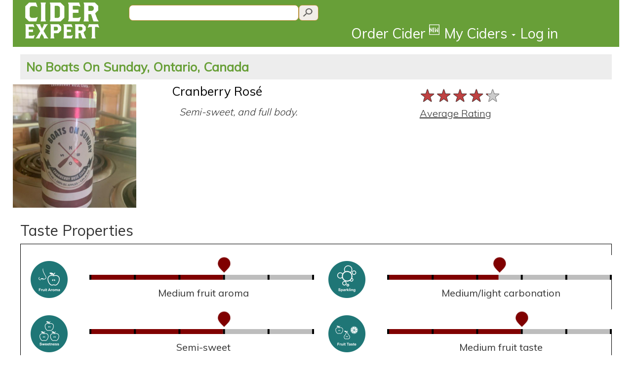

--- FILE ---
content_type: text/html; charset=utf-8
request_url: https://www.ciderexpert.com/c/cranberry-ros%C3%A9/32693
body_size: 9392
content:


<!DOCTYPE html>
<html lang="en">
<head>
    <meta charset="utf-8" />
    <meta name="viewport" content="width=device-width, initial-scale=1.0">

    <meta name="description" content="Cranberry Ros&#233; made by No Boats On Sunday in Grimsby, ON, CA, average CiderExpert rating: 4.2 out of 5. Semi-sweet, and full body. " />
    <meta name="keywords" content="cider rating, No Boats On Sunday, Cranberry Ros&#233;" />
    <meta property="og:title" content="Cranberry Ros&#233; from No Boats On Sunday - Cider Expert" />
    <meta property="og:description" content="Cranberry Ros&#233; made by No Boats On Sunday in Grimsby, ON, CA, average CiderExpert rating: 4.2 out of 5. Semi-sweet, and full body. " />
    <meta property="og:image" content="https://ciderexpertstorage.blob.core.windows.net/images/UserContent/CiderPics/Large/cranberry-ros&#233;-0188a0.jpg" />
    <script type="application/ld+json">
        {"@context":"http://schema.org/", "@type":"Product", "name":"Cranberry Ros&#233; by No Boats On Sunday", "description":"Semi-sweet, and full body. ", "brand": {"@type":"Thing", "name":"No Boats On Sunday"},
        "image": {"@type":"ImageObject", "contentUrl":"https://ciderexpertstorage.blob.core.windows.net/images/UserContent/CiderPics/Large/cranberry-ros&#233;-0188a0.jpg"}, "aggregateRating": {"@type":"AggregateRating", "ratingValue":4.2, "bestRating":"5", "reviewCount":10}}
    </script>
    <meta property="og:url" content="https://www.ciderexpert.com/c/cranberry-ros%C3%A9/32693" />
    <meta property="og:site_name" content="Cider Expert" />

        <title>Cranberry Ros&#233; from No Boats On Sunday - CiderExpert</title>
        <link href="/Content/URXbundle/css?v=-OD4VDbj9NGm8sXJRlm_3C0wzgOr-ejXcf-rU0xj6Oo1" rel="stylesheet"/>

        <script src="/bundles/jquery?v=RWNnaq7R_XPeVtwQDd1Ci9G4ZKEHmdb5antoNDGCYGM1"></script>

        <script src="/bundles/ciderwebjs?v=j5AL9k5kH-qBtjNGIFJgg26ygss3hAcg5cdpapOHCTo1"></script>


        <link rel="apple-touch-icon" sizes="57x57" href="/favicon2/apple-icon-57x57.png">
        <link rel="apple-touch-icon" sizes="60x60" href="/favicon2/apple-icon-60x60.png">
        <link rel="apple-touch-icon" sizes="72x72" href="/favicon2/apple-icon-72x72.png">
        <link rel="apple-touch-icon" sizes="76x76" href="/favicon2/apple-icon-76x76.png">
        <link rel="apple-touch-icon" sizes="114x114" href="/favicon2/apple-icon-114x114.png">
        <link rel="apple-touch-icon" sizes="120x120" href="/favicon2/apple-icon-120x120.png">
        <link rel="apple-touch-icon" sizes="144x144" href="/favicon2/apple-icon-144x144.png">
        <link rel="apple-touch-icon" sizes="152x152" href="/favicon2/apple-icon-152x152.png">
        <link rel="apple-touch-icon" sizes="180x180" href="/favicon2/apple-icon-180x180.png">
        <link rel="icon" type="image/png" sizes="192x192" href="/favicon2/android-icon-192x192.png">
        <link rel="icon" type="image/png" sizes="32x32" href="/favicon2/favicon-32x32.png">
        <link rel="icon" type="image/png" sizes="96x96" href="/favicon2/favicon-96x96.png">
        <link rel="icon" type="image/png" sizes="16x16" href="/favicon2/favicon-16x16.png">
        <link rel="manifest" href="/favicon2/manifest.json">
        <meta name="msapplication-TileColor" content="#ffffff">
        <meta name="msapplication-TileImage" content="/favicon2/ms-icon-144x144.png">
        <meta name="theme-color" content="#ffffff">

        <script src="https://maps.googleapis.com/maps/api/js?v=3.exp&sensor=true"></script>

        <link rel="stylesheet" type="text/css" href="https://ajax.googleapis.com/ajax/libs/jqueryui/1.11.1/themes/smoothness/jquery-ui.css" />
        <link rel="stylesheet" type="text/css" href="https://fonts.googleapis.com/css?family=Muli:400,300|IM+Fell+DW+Pica" />
            <script type="text/javascript">
                var appInsights = window.appInsights || function (config) {
                    function r(config) { t[config] = function () { var i = arguments; t.queue.push(function () { t[config].apply(t, i) }) } } var t = { config: config }, u = document, e = window, o = "script", s = u.createElement(o), i, f; for (s.src = config.url || "//az416426.vo.msecnd.net/scripts/a/ai.0.js", u.getElementsByTagName(o)[0].parentNode.appendChild(s), t.cookie = u.cookie, t.queue = [], i = ["Event", "Exception", "Metric", "PageView", "Trace"]; i.length;)r("track" + i.pop()); return r("setAuthenticatedUserContext"), r("clearAuthenticatedUserContext"), config.disableExceptionTracking || (i = "onerror", r("_" + i), f = e[i], e[i] = function (config, r, u, e, o) { var s = f && f(config, r, u, e, o); return s !== !0 && t["_" + i](config, r, u, e, o), s }), t
                }({ instrumentationKey: "c086aaea-aaf1-4806-b498-b4490d35d672" });

                window.appInsights = appInsights;
                appInsights.trackPageView(null, null, { urlReferrer: document.referrer });
            </script>
    </head>

<body>

    <div class="navbar-inverse navbar-fixed-top container" style="background-color:#689F38">

        <div class="header-container">

            <a class="col-sm-2 col-xs-3" style="padding-left:0;padding-right:0;" href="/">
                <img class="clogo" src="/images/CE-logo-stacked-white.png" style="padding-top:5px;padding-bottom:5px;"/>
            </a>

            <div class="col-sm-9 col-xs-5" style="background-color:#689F38;padding-left:0;padding-right:0">
                <div class="col-xs-12">
                                            <div class="col-lg-6 col-md-6 col-sm-6 col-xs-12" style="padding-right:0;padding-left:0;">
                            <input type="text" id="searchQueryText" class="muli14 searchtext2" placeholder=""
                                   onkeydown="if (event.keyCode == 13) SearchQuery('searchQueryText');" />
                            <input id="searchQueryIcon"
                                   type="button"
                                   class="searchicon2"
                                   onclick="SearchQuery('searchQueryText');" />
                        </div>
                </div>

                <div class="cemenubar col-xs-12">
                    <div class="navbar-collapse collapse" style="overflow:visible">
                        <ul class="nav navbar-nav navbar-right" style="margin-right:0;">
                            <li>
                                <a href='/Order' id="orderLink" class='utility-link' style="line-height:1.5em;">Order Cider <sup>🆕</sup></a>
                            </li>
                            <li>
                                <a href='/' id="myciders-toggle" data-toggle='dropdown' class='dropdown-toggle' data-target="#" style="line-height:1.5em;">My Ciders <span class="caret"></span></a>
                                <ul class="dropdown-menu" aria-labelledby="myciders-toggle">
                                    <li><a href="/cider/Boozemarks/">Boozemarks</a></li>
                                    <li><a href="/cider/DrunkList">Drunk List</a></li>
                                    <li><a href="/cider/RecommendedForMe">Recommendations</a></li>
                                </ul>
                            </li>

                                <li>
                                    <a class="utility-link" href="/login?returnUrl=%2Fc%2Fcranberry-ros%C3%A9%2F32693" id="loginLink" style="line-height:1.5em;">Log in</a>
                                </li>
                        </ul>
                    </div>
                </div>
            </div>
            <div class="col-sm-1 col-xs-2" style="background-color:#689F38;padding-left:0;padding-right:0">
            </div>
            <div class="col-xs-2" id="navbar-toggle-section">
                <div class="navbar-header" style="display:inline;">
                    <button type="button" class="navbar-toggle" style="background-color:#689F38;" data-toggle="collapse" data-target=".navbar-collapse">
                        <span class="icon-bar"></span>
                        <span class="icon-bar"></span>
                        <span class="icon-bar"></span>
                    </button>
                </div>
            </div>
        </div>
    </div> <!-- container -->


    <div class="container body-content cidertitlebar" style="background-color:white;">
        


<script type="text/javascript">
    window.ciderAvgCanvasIds = new Array();
    window.ciderAvgProperties = new Array();
    window.ciderAvgDescription = new Array();
    window.ciderAvgDescrIds = new Array();

    window.ciderMyProperties = new Array();
    window.ciderMyDescrIds = new Array();

    window.ciderMyCIDS = new Array();
    window.ciderAvgCIDS = new Array();

    window.ciderCurRating = 0;
</script>




<textarea id="recindex" hidden>2</textarea>

<h2 class="muli22 visible-xs" style="background:#EDEDED;padding:7px;margin-top:0;"><a style="color:#689F38;font-weight:800;" href="https://www.ciderexpert.com/cy/no-boats-on-sunday/18284">No Boats On Sunday, ON, CA</a></h2>
<h2 class="muli25 hidden-xs" style="background:#EDEDED;padding:12px;margin-top:0;"><a style="color:#689F38;font-weight:800;" href="https://www.ciderexpert.com/cy/no-boats-on-sunday/18284">No Boats On Sunday, Ontario, Canada</a></h2>
<div class="row">
    <div style="display:none;">
        <div id="big-pic-popup" title="Cranberry Ros&#233;" style="width:auto;height:auto;">
            <img src="https://ciderexpertstorage.blob.core.windows.net/images/UserContent/CiderPics/Large/cranberry-ros&#233;-0188a0.jpg" alt="picture of No Boats On Sunday Cranberry Ros&#233; submitted by Jaepanic">
        </div>
    </div>
    <div class="col-xs-2 col-md-3" style="padding-right:0;padding-left:0">
        <div valign="top">
            <img id="small-pic" class="imgCiderXLarge" src="https://ciderexpertstorage.blob.core.windows.net/images/UserContent/CiderPics/Large/cranberry-ros&#233;-0188a0.jpg" style="margin-bottom:10px;max-width:100%;" alt="picture of No Boats On Sunday Cranberry Ros&#233; submitted by Jaepanic" title="picture of No Boats On Sunday Cranberry Ros&#233; submitted by Jaepanic" />
                    </div>
    </div>

    <div class="col-xs-6 col-md-5">
        <h1 class="muli25" style="margin-top:0;margin-bottom:5px;">
            <a href="https://www.ciderexpert.com/c/cranberry-ros%C3%A9/32693" class="undecorated-link">Cranberry Ros&#233;</a>
                    </h1>

                            <p class="mulilight20 col-xs-12 col-sm-10 col-md-10" style="font-style:italic;margin-top:10px;margin-bottom:10px;white-space:pre-line;">Semi-sweet, and full body. </p>
                    </div>
    <div class="col-xs-4 col-md-4 content-indent-sm" style="padding-right:0;padding-left:5px;margin-top:-15px;">
    <script>
        $(document).ready(function () {
            showAvgTasteProperties();
        });
    </script>

<br />
<table>
    <tr>
        <td>
            <span class="rateit-avg" style="margin-right:1em;"><span id="avg-star-rating" class="rateit" data-rateit-mode="font" data-rateit-step="1.0" data-rateit-value="4.2" data-rateit-ispreset="true" data-rateit-readonly="true"></span></span>
        </td>
    </tr>
    <tr>
        <td>
            <label for="avg-star-rating" class="mulilight20" style="text-decoration:underline">Average Rating</label>
        </td>
    </tr>
</table>

    </div>
</div>



<div class="clearfix"></div>
<div class="validation-summary-valid" data-valmsg-summary="true"><ul><li style="display:none"></li>
</ul></div>

<!-- Cider Taste Controls -->
<h2 class="muli30">Taste Properties</h2>
<div style="border:1px solid black;padding-left:20px;">
    <script>
        function showAvgTasteProperties() {
            $('#mypropbtn').removeClass('content-selector-selected').addClass('content-selector-unselected');
            $('#avgpropbtn').removeClass('content-selector-unselected').addClass('content-selector-selected');
            cplistresult.style.visibility = "hidden";
            cplistresult.style.display = "none";
            cplistresultReadOnly.style.visibility = "visible";
            cplistresultReadOnly.style.display = "inline";
            fewmode.style.background = "#800000";
        }
        function showUserTasteProperties() {
            $('#avgpropbtn').removeClass('content-selector-selected').addClass('content-selector-unselected');
            $('#mypropbtn').removeClass('content-selector-unselected').addClass('content-selector-selected');
            cplistresult.style.visibility = "visible";
            cplistresult.style.display = "inline";
            cplistresultReadOnly.style.visibility = "hidden";
            cplistresultReadOnly.style.display = "none";
            fewmode.style.background = "#BA8F39";
        }
    </script>


    <script type="text/javascript">
        
            window.ciderMyProperties["11"] = 0;
            window.ciderAvgProperties["11"] = 3.0;
            window.ciderAvgDescription["11"] = "Medium fruit aroma";
            window.ciderMyCIDS[0] = "_rd_CanvasID0";
            window.ciderAvgCIDS[0] = "_rd_CanvasID0";
        
        
            window.ciderMyProperties["6"] = 0;
            window.ciderAvgProperties["6"] = 2.5;
            window.ciderAvgDescription["6"] = "Medium/light carbonation";
            window.ciderMyCIDS[1] = "_rd_CanvasID1";
            window.ciderAvgCIDS[1] = "_rd_CanvasID1";
        
        
            window.ciderMyProperties["12"] = 0;
            window.ciderAvgProperties["12"] = 0;
            window.ciderAvgDescription["12"] = "Turbidity: Unrated ";
            window.ciderMyCIDS[2] = "_rd_CanvasID2";
            window.ciderAvgCIDS[2] = "_rd_CanvasID2";
        
        
            window.ciderMyProperties["9"] = 0;
            window.ciderAvgProperties["9"] = 3.0;
            window.ciderAvgDescription["9"] = "Semi-sweet";
            window.ciderMyCIDS[3] = "_rd_CanvasID3";
            window.ciderAvgCIDS[3] = "_rd_CanvasID3";
        
        
            window.ciderMyProperties["10"] = 0;
            window.ciderAvgProperties["10"] = 3.0;
            window.ciderAvgDescription["10"] = "Medium fruit taste";
            window.ciderMyCIDS[4] = "_rd_CanvasID4";
            window.ciderAvgCIDS[4] = "_rd_CanvasID4";
        
        
            window.ciderMyProperties["4"] = 0;
            window.ciderAvgProperties["4"] = 0;
            window.ciderAvgDescription["4"] = "Tartness: Unrated ";
            window.ciderMyCIDS[5] = "_rd_CanvasID5";
            window.ciderAvgCIDS[5] = "_rd_CanvasID5";
        
        
            window.ciderMyProperties["8"] = 0;
            window.ciderAvgProperties["8"] = 0;
            window.ciderAvgDescription["8"] = "Sourness: Unrated ";
            window.ciderMyCIDS[6] = "_rd_CanvasID6";
            window.ciderAvgCIDS[6] = "_rd_CanvasID6";
        
        
            window.ciderMyProperties["14"] = 0;
            window.ciderAvgProperties["14"] = 0;
            window.ciderAvgDescription["14"] = "Acidity: Unrated ";
            window.ciderMyCIDS[7] = "_rd_CanvasID7";
            window.ciderAvgCIDS[7] = "_rd_CanvasID7";
        
        
            window.ciderMyProperties["5"] = 0;
            window.ciderAvgProperties["5"] = 0;
            window.ciderAvgDescription["5"] = "Bitterness: Unrated ";
            window.ciderMyCIDS[8] = "_rd_CanvasID8";
            window.ciderAvgCIDS[8] = "_rd_CanvasID8";
        
        
            window.ciderMyProperties["1"] = 0;
            window.ciderAvgProperties["1"] = 0;
            window.ciderAvgDescription["1"] = "Astringency: Unrated ";
            window.ciderMyCIDS[9] = "_rd_CanvasID9";
            window.ciderAvgCIDS[9] = "_rd_CanvasID9";
        
        
            window.ciderMyProperties["7"] = 0;
            window.ciderAvgProperties["7"] = 4.0;
            window.ciderAvgDescription["7"] = "Medium/full bodied";
            window.ciderMyCIDS[10] = "_rd_CanvasID10";
            window.ciderAvgCIDS[10] = "_rd_CanvasID10";
        
        
            window.ciderMyProperties["13"] = 0;
            window.ciderAvgProperties["13"] = 0;
            window.ciderAvgDescription["13"] = "Funky: Unrated ";
            window.ciderMyCIDS[11] = "_rd_CanvasID11";
            window.ciderAvgCIDS[11] = "_rd_CanvasID11";
        

    </script>

    <div class="row">
        <div class="col-xs-12" align="left" style="padding-bottom:20px;">
            <div id="cplistresult" style="display:inline;">

            </div>

            <div id="cplistresultReadOnly" style="display:inline;">

<img id="screamReadOnly" src="/Content/images/SliberBall.png" hidden>

<div class="row" style="display:block;margin-top:20px;">

        <div class="col-lg-6 col-md-6 col-sm-12 col-xs-12 " style="display:inline-block;">
            <div class="editTasteDiv" id="_rd_CanvasID0">
                
                <table class="editTasteDivContent">
                    <tr>
                        <td rowspan="2" valign="middle" align="center">
                            <img class="editTasteTypeImg" src="https://ciderexpertstorage.blob.core.windows.net/static/Images/Taste/FruitAroma.png" />
                        </td>
                        <td>
                        <canvas id="_rd_plotarea0" class="editTasteCanvas"></canvas>
                        </td>
                    </tr>
                <tr>
                    <td align="center" valign="top" >
                        <p class="muli20" id="_rd_Desc0" ></p>
                    </td>
                </tr>
                </table>                
                
                    <textarea id=_rd_prcnt0 hidden></textarea>
                    <script>
                        var temp = document.getElementById("_rd_prcnt0");
                        temp.value = window.ciderAvgProperties["11"];

                        var temp2 = document.getElementById("_rd_plotarea0");
                        temp2.width = temp2.clientWidth;
                        temp2.height = temp2.clientHeight;
                        window.ciderAvgCanvasIds["11"] = _rd_plotarea0;
                        window.ciderAvgDescrIds["11"] = _rd_Desc0;

                        var temp = document.getElementById("_rd_Desc0");
                        temp.innerText = window.ciderAvgDescription["11"];

                        addOnloadHandler(function() {
                            drawline(_rd_plotarea0, window.ciderAvgProperties["11"], true);
                        });
                    </script>


            </div>
        </div>
        <div class="col-lg-6 col-md-6 col-sm-12 col-xs-12 " style="display:inline-block;">
            <div class="editTasteDiv" id="_rd_CanvasID1">
                
                <table class="editTasteDivContent">
                    <tr>
                        <td rowspan="2" valign="middle" align="center">
                            <img class="editTasteTypeImg" src="https://ciderexpertstorage.blob.core.windows.net/static/Images/Taste/Sparkling.png" />
                        </td>
                        <td>
                        <canvas id="_rd_plotarea1" class="editTasteCanvas"></canvas>
                        </td>
                    </tr>
                <tr>
                    <td align="center" valign="top" >
                        <p class="muli20" id="_rd_Desc1" ></p>
                    </td>
                </tr>
                </table>                
                
                    <textarea id=_rd_prcnt1 hidden></textarea>
                    <script>
                        var temp = document.getElementById("_rd_prcnt1");
                        temp.value = window.ciderAvgProperties["6"];

                        var temp2 = document.getElementById("_rd_plotarea1");
                        temp2.width = temp2.clientWidth;
                        temp2.height = temp2.clientHeight;
                        window.ciderAvgCanvasIds["6"] = _rd_plotarea1;
                        window.ciderAvgDescrIds["6"] = _rd_Desc1;

                        var temp = document.getElementById("_rd_Desc1");
                        temp.innerText = window.ciderAvgDescription["6"];

                        addOnloadHandler(function() {
                            drawline(_rd_plotarea1, window.ciderAvgProperties["6"], true);
                        });
                    </script>


            </div>
        </div>
        <div class="col-lg-6 col-md-6 col-sm-12 col-xs-12 advTasteProp" style="display:inline-block;">
            <div class="editTasteDiv" id="_rd_CanvasID2">
                
                <table class="editTasteDivContent">
                    <tr>
                        <td rowspan="2" valign="middle" align="center">
                            <img class="editTasteTypeImg" src="https://ciderexpertstorage.blob.core.windows.net/static/Images/Taste/Turbidity.png" />
                        </td>
                        <td>
                        <canvas id="_rd_plotarea2" class="editTasteCanvas"></canvas>
                        </td>
                    </tr>
                <tr>
                    <td align="center" valign="top" >
                        <p class="muli20" id="_rd_Desc2" ></p>
                    </td>
                </tr>
                </table>                
                
                    <textarea id=_rd_prcnt2 hidden></textarea>
                    <script>
                        var temp = document.getElementById("_rd_prcnt2");
                        temp.value = window.ciderAvgProperties["12"];

                        var temp2 = document.getElementById("_rd_plotarea2");
                        temp2.width = temp2.clientWidth;
                        temp2.height = temp2.clientHeight;
                        window.ciderAvgCanvasIds["12"] = _rd_plotarea2;
                        window.ciderAvgDescrIds["12"] = _rd_Desc2;

                        var temp = document.getElementById("_rd_Desc2");
                        temp.innerText = window.ciderAvgDescription["12"];

                        addOnloadHandler(function() {
                            drawline(_rd_plotarea2, window.ciderAvgProperties["12"], true);
                        });
                    </script>


            </div>
        </div>
        <div class="col-lg-6 col-md-6 col-sm-12 col-xs-12 " style="display:inline-block;">
            <div class="editTasteDiv" id="_rd_CanvasID3">
                
                <table class="editTasteDivContent">
                    <tr>
                        <td rowspan="2" valign="middle" align="center">
                            <img class="editTasteTypeImg" src="https://ciderexpertstorage.blob.core.windows.net/static/Images/Taste/Sweetness.png" />
                        </td>
                        <td>
                        <canvas id="_rd_plotarea3" class="editTasteCanvas"></canvas>
                        </td>
                    </tr>
                <tr>
                    <td align="center" valign="top" >
                        <p class="muli20" id="_rd_Desc3" ></p>
                    </td>
                </tr>
                </table>                
                
                    <textarea id=_rd_prcnt3 hidden></textarea>
                    <script>
                        var temp = document.getElementById("_rd_prcnt3");
                        temp.value = window.ciderAvgProperties["9"];

                        var temp2 = document.getElementById("_rd_plotarea3");
                        temp2.width = temp2.clientWidth;
                        temp2.height = temp2.clientHeight;
                        window.ciderAvgCanvasIds["9"] = _rd_plotarea3;
                        window.ciderAvgDescrIds["9"] = _rd_Desc3;

                        var temp = document.getElementById("_rd_Desc3");
                        temp.innerText = window.ciderAvgDescription["9"];

                        addOnloadHandler(function() {
                            drawline(_rd_plotarea3, window.ciderAvgProperties["9"], true);
                        });
                    </script>


            </div>
        </div>
        <div class="col-lg-6 col-md-6 col-sm-12 col-xs-12 " style="display:inline-block;">
            <div class="editTasteDiv" id="_rd_CanvasID4">
                
                <table class="editTasteDivContent">
                    <tr>
                        <td rowspan="2" valign="middle" align="center">
                            <img class="editTasteTypeImg" src="https://ciderexpertstorage.blob.core.windows.net/static/Images/Taste/FruitTaste.png" />
                        </td>
                        <td>
                        <canvas id="_rd_plotarea4" class="editTasteCanvas"></canvas>
                        </td>
                    </tr>
                <tr>
                    <td align="center" valign="top" >
                        <p class="muli20" id="_rd_Desc4" ></p>
                    </td>
                </tr>
                </table>                
                
                    <textarea id=_rd_prcnt4 hidden></textarea>
                    <script>
                        var temp = document.getElementById("_rd_prcnt4");
                        temp.value = window.ciderAvgProperties["10"];

                        var temp2 = document.getElementById("_rd_plotarea4");
                        temp2.width = temp2.clientWidth;
                        temp2.height = temp2.clientHeight;
                        window.ciderAvgCanvasIds["10"] = _rd_plotarea4;
                        window.ciderAvgDescrIds["10"] = _rd_Desc4;

                        var temp = document.getElementById("_rd_Desc4");
                        temp.innerText = window.ciderAvgDescription["10"];

                        addOnloadHandler(function() {
                            drawline(_rd_plotarea4, window.ciderAvgProperties["10"], true);
                        });
                    </script>


            </div>
        </div>
        <div class="col-lg-6 col-md-6 col-sm-12 col-xs-12 advTasteProp" style="display:inline-block;">
            <div class="editTasteDiv" id="_rd_CanvasID5">
                
                <table class="editTasteDivContent">
                    <tr>
                        <td rowspan="2" valign="middle" align="center">
                            <img class="editTasteTypeImg" src="https://ciderexpertstorage.blob.core.windows.net/static/Images/Taste/tartness.png" />
                        </td>
                        <td>
                        <canvas id="_rd_plotarea5" class="editTasteCanvas"></canvas>
                        </td>
                    </tr>
                <tr>
                    <td align="center" valign="top" >
                        <p class="muli20" id="_rd_Desc5" ></p>
                    </td>
                </tr>
                </table>                
                
                    <textarea id=_rd_prcnt5 hidden></textarea>
                    <script>
                        var temp = document.getElementById("_rd_prcnt5");
                        temp.value = window.ciderAvgProperties["4"];

                        var temp2 = document.getElementById("_rd_plotarea5");
                        temp2.width = temp2.clientWidth;
                        temp2.height = temp2.clientHeight;
                        window.ciderAvgCanvasIds["4"] = _rd_plotarea5;
                        window.ciderAvgDescrIds["4"] = _rd_Desc5;

                        var temp = document.getElementById("_rd_Desc5");
                        temp.innerText = window.ciderAvgDescription["4"];

                        addOnloadHandler(function() {
                            drawline(_rd_plotarea5, window.ciderAvgProperties["4"], true);
                        });
                    </script>


            </div>
        </div>
        <div class="col-lg-6 col-md-6 col-sm-12 col-xs-12 advTasteProp" style="display:inline-block;">
            <div class="editTasteDiv" id="_rd_CanvasID6">
                
                <table class="editTasteDivContent">
                    <tr>
                        <td rowspan="2" valign="middle" align="center">
                            <img class="editTasteTypeImg" src="https://ciderexpertstorage.blob.core.windows.net/static/Images/Taste/Sourness.png" />
                        </td>
                        <td>
                        <canvas id="_rd_plotarea6" class="editTasteCanvas"></canvas>
                        </td>
                    </tr>
                <tr>
                    <td align="center" valign="top" >
                        <p class="muli20" id="_rd_Desc6" ></p>
                    </td>
                </tr>
                </table>                
                
                    <textarea id=_rd_prcnt6 hidden></textarea>
                    <script>
                        var temp = document.getElementById("_rd_prcnt6");
                        temp.value = window.ciderAvgProperties["8"];

                        var temp2 = document.getElementById("_rd_plotarea6");
                        temp2.width = temp2.clientWidth;
                        temp2.height = temp2.clientHeight;
                        window.ciderAvgCanvasIds["8"] = _rd_plotarea6;
                        window.ciderAvgDescrIds["8"] = _rd_Desc6;

                        var temp = document.getElementById("_rd_Desc6");
                        temp.innerText = window.ciderAvgDescription["8"];

                        addOnloadHandler(function() {
                            drawline(_rd_plotarea6, window.ciderAvgProperties["8"], true);
                        });
                    </script>


            </div>
        </div>
        <div class="col-lg-6 col-md-6 col-sm-12 col-xs-12 advTasteProp" style="display:inline-block;">
            <div class="editTasteDiv" id="_rd_CanvasID7">
                
                <table class="editTasteDivContent">
                    <tr>
                        <td rowspan="2" valign="middle" align="center">
                            <img class="editTasteTypeImg" src="https://ciderexpertstorage.blob.core.windows.net/static/Images/Taste/Acidity.png" />
                        </td>
                        <td>
                        <canvas id="_rd_plotarea7" class="editTasteCanvas"></canvas>
                        </td>
                    </tr>
                <tr>
                    <td align="center" valign="top" >
                        <p class="muli20" id="_rd_Desc7" ></p>
                    </td>
                </tr>
                </table>                
                
                    <textarea id=_rd_prcnt7 hidden></textarea>
                    <script>
                        var temp = document.getElementById("_rd_prcnt7");
                        temp.value = window.ciderAvgProperties["14"];

                        var temp2 = document.getElementById("_rd_plotarea7");
                        temp2.width = temp2.clientWidth;
                        temp2.height = temp2.clientHeight;
                        window.ciderAvgCanvasIds["14"] = _rd_plotarea7;
                        window.ciderAvgDescrIds["14"] = _rd_Desc7;

                        var temp = document.getElementById("_rd_Desc7");
                        temp.innerText = window.ciderAvgDescription["14"];

                        addOnloadHandler(function() {
                            drawline(_rd_plotarea7, window.ciderAvgProperties["14"], true);
                        });
                    </script>


            </div>
        </div>
        <div class="col-lg-6 col-md-6 col-sm-12 col-xs-12 advTasteProp" style="display:inline-block;">
            <div class="editTasteDiv" id="_rd_CanvasID8">
                
                <table class="editTasteDivContent">
                    <tr>
                        <td rowspan="2" valign="middle" align="center">
                            <img class="editTasteTypeImg" src="https://ciderexpertstorage.blob.core.windows.net/static/Images/Taste/Bitterness.png" />
                        </td>
                        <td>
                        <canvas id="_rd_plotarea8" class="editTasteCanvas"></canvas>
                        </td>
                    </tr>
                <tr>
                    <td align="center" valign="top" >
                        <p class="muli20" id="_rd_Desc8" ></p>
                    </td>
                </tr>
                </table>                
                
                    <textarea id=_rd_prcnt8 hidden></textarea>
                    <script>
                        var temp = document.getElementById("_rd_prcnt8");
                        temp.value = window.ciderAvgProperties["5"];

                        var temp2 = document.getElementById("_rd_plotarea8");
                        temp2.width = temp2.clientWidth;
                        temp2.height = temp2.clientHeight;
                        window.ciderAvgCanvasIds["5"] = _rd_plotarea8;
                        window.ciderAvgDescrIds["5"] = _rd_Desc8;

                        var temp = document.getElementById("_rd_Desc8");
                        temp.innerText = window.ciderAvgDescription["5"];

                        addOnloadHandler(function() {
                            drawline(_rd_plotarea8, window.ciderAvgProperties["5"], true);
                        });
                    </script>


            </div>
        </div>
        <div class="col-lg-6 col-md-6 col-sm-12 col-xs-12 advTasteProp" style="display:inline-block;">
            <div class="editTasteDiv" id="_rd_CanvasID9">
                
                <table class="editTasteDivContent">
                    <tr>
                        <td rowspan="2" valign="middle" align="center">
                            <img class="editTasteTypeImg" src="https://ciderexpertstorage.blob.core.windows.net/static/Images/Taste/Astringency.png" />
                        </td>
                        <td>
                        <canvas id="_rd_plotarea9" class="editTasteCanvas"></canvas>
                        </td>
                    </tr>
                <tr>
                    <td align="center" valign="top" >
                        <p class="muli20" id="_rd_Desc9" ></p>
                    </td>
                </tr>
                </table>                
                
                    <textarea id=_rd_prcnt9 hidden></textarea>
                    <script>
                        var temp = document.getElementById("_rd_prcnt9");
                        temp.value = window.ciderAvgProperties["1"];

                        var temp2 = document.getElementById("_rd_plotarea9");
                        temp2.width = temp2.clientWidth;
                        temp2.height = temp2.clientHeight;
                        window.ciderAvgCanvasIds["1"] = _rd_plotarea9;
                        window.ciderAvgDescrIds["1"] = _rd_Desc9;

                        var temp = document.getElementById("_rd_Desc9");
                        temp.innerText = window.ciderAvgDescription["1"];

                        addOnloadHandler(function() {
                            drawline(_rd_plotarea9, window.ciderAvgProperties["1"], true);
                        });
                    </script>


            </div>
        </div>
        <div class="col-lg-6 col-md-6 col-sm-12 col-xs-12 " style="display:inline-block;">
            <div class="editTasteDiv" id="_rd_CanvasID10">
                
                <table class="editTasteDivContent">
                    <tr>
                        <td rowspan="2" valign="middle" align="center">
                            <img class="editTasteTypeImg" src="https://ciderexpertstorage.blob.core.windows.net/static/Images/Taste/Body.png" />
                        </td>
                        <td>
                        <canvas id="_rd_plotarea10" class="editTasteCanvas"></canvas>
                        </td>
                    </tr>
                <tr>
                    <td align="center" valign="top" >
                        <p class="muli20" id="_rd_Desc10" ></p>
                    </td>
                </tr>
                </table>                
                
                    <textarea id=_rd_prcnt10 hidden></textarea>
                    <script>
                        var temp = document.getElementById("_rd_prcnt10");
                        temp.value = window.ciderAvgProperties["7"];

                        var temp2 = document.getElementById("_rd_plotarea10");
                        temp2.width = temp2.clientWidth;
                        temp2.height = temp2.clientHeight;
                        window.ciderAvgCanvasIds["7"] = _rd_plotarea10;
                        window.ciderAvgDescrIds["7"] = _rd_Desc10;

                        var temp = document.getElementById("_rd_Desc10");
                        temp.innerText = window.ciderAvgDescription["7"];

                        addOnloadHandler(function() {
                            drawline(_rd_plotarea10, window.ciderAvgProperties["7"], true);
                        });
                    </script>


            </div>
        </div>
        <div class="col-lg-6 col-md-6 col-sm-12 col-xs-12 advTasteProp" style="display:inline-block;">
            <div class="editTasteDiv" id="_rd_CanvasID11">
                
                <table class="editTasteDivContent">
                    <tr>
                        <td rowspan="2" valign="middle" align="center">
                            <img class="editTasteTypeImg" src="https://ciderexpertstorage.blob.core.windows.net/static/Images/Taste/Funky.png" />
                        </td>
                        <td>
                        <canvas id="_rd_plotarea11" class="editTasteCanvas"></canvas>
                        </td>
                    </tr>
                <tr>
                    <td align="center" valign="top" >
                        <p class="muli20" id="_rd_Desc11" ></p>
                    </td>
                </tr>
                </table>                
                
                    <textarea id=_rd_prcnt11 hidden></textarea>
                    <script>
                        var temp = document.getElementById("_rd_prcnt11");
                        temp.value = window.ciderAvgProperties["13"];

                        var temp2 = document.getElementById("_rd_plotarea11");
                        temp2.width = temp2.clientWidth;
                        temp2.height = temp2.clientHeight;
                        window.ciderAvgCanvasIds["13"] = _rd_plotarea11;
                        window.ciderAvgDescrIds["13"] = _rd_Desc11;

                        var temp = document.getElementById("_rd_Desc11");
                        temp.innerText = window.ciderAvgDescription["13"];

                        addOnloadHandler(function() {
                            drawline(_rd_plotarea11, window.ciderAvgProperties["13"], true);
                        });
                    </script>


            </div>
        </div>
</div>

            </div>
        </div>
    </div>
</div>

    <div class="row">
        <div class="col-xs-4 col-sm-6 col-md-6 col-lg-6" align="left">
        </div>
        <div class="col-xs-8 col-sm-6 col-md-6 col-lg-6" align="left">
            <br />
            <input type="button"
                   id="fewmode"
                   style="margin-top:0px;width:auto;color:white;background-color:#800000;"
                   class="muli20"
                   value="Fewer Taste Properties"
                   onclick="handlePropertyQuantityToggle();" />
        </div>
    </div>



<div class="clearfix"></div>



    <div class="row" style="display:block;">
        <h2 class="muli30">Other ciders from No Boats On Sunday</h2>
        <div class="col-xs-12 col-lg-12 col-md-12 col-sm-12 " style="background-color:white;padding-left:0;padding-right:0;">
<script>
$(document).ready(function() {
    $("#other-ciders-carousel").swiperight(function () {
      $(this).carousel('prev');
    });
    $("#other-ciders-carousel").swipeleft(function () {
      $(this).carousel('next');
    });
    $("#other-ciders-carousel").on('slid.bs.carousel', function () {
        $(this).find('span.rateit').rateit();
    });

    $('.carousel[data-type="multi"] .item').each(function () {
        var next = $(this).next();
        if (!next.length) {
            next = $(this).siblings(':first');
        }
        var clones = next.children(':first-child').clone();
        $(clones).find('span.rateit').empty();
        clones.appendTo($(this));
        $(clones).find('span.rateit').rateit();

        for (var i = 0; i < 2; i++) {
            next = next.next();
            if (!next.length) {
                next = $(this).siblings(':first');
            }

            var clones = next.children(':first-child').clone();
            $(clones).find('span.rateit').empty();
            clones.appendTo($(this));
            $(clones).find('span.rateit').rateit();
        }
    });
});
</script>


<div id="other-ciders-carousel" class="carousel slide col-sm-10 col-sm-offset-1" data-type="multi">

    <ol class="carousel-indicators" style="bottom:0;">
            <li data-target="#other-ciders-carousel" data-slide-to="0" class="active"></li>
            <li data-target="#other-ciders-carousel" data-slide-to="1" class=""></li>
            <li data-target="#other-ciders-carousel" data-slide-to="2" class=""></li>
    </ol>
    <div class="carousel-inner carousel-inner-multi col-xs-12 col-md-10" style="background-color:#ededed">
            <div class="item active">
                <div class="col-xs-6">
                    <table>

                    <tr style="height:20px;"></tr>
                        <tr>
                            <td valign="top" align="center">
                                <a href="https://www.ciderexpert.com/c/mixed-berry-cider/29633"><img class="imgCiderLarge" src="https://ciderexpertstorage.blob.core.windows.net/images/UserContent/CiderPics/Icons/mixed-berry-cider-f0cf34.jpg" style="margin-bottom:15px;margin-right:10px;border-radius:15px;" /></a>
                            </td>

                            <td valign="top">
                                <a href="https://www.ciderexpert.com/c/mixed-berry-cider/29633"><span class="muli25">Mixed Berry Cider</span></a><br />
    <div class="rateit-avg">
        <span class="rateit-avg"><span data-rateit-mode="font" class="rateit" data-rateit-step="1.0" data-rateit-value="3.2" data-rateit-ispreset="true" data-rateit-readonly="true"></span></span>
    </div>
        <div class="mulilight14">Average Rating </div>



                            </td>
                        </tr>
                        <tr style="height:20px;"></tr>
                        <tr>
                            <td valign="top" align="center">
                                <a href="https://www.ciderexpert.com/c/no-boats-on-sunday/22105"><img class="imgCiderLarge" src="https://ciderexpertstorage.blob.core.windows.net/images/UserContent/CiderPics/Icons/no-boats-on-sunday-61394e.jpg" style="margin-bottom:15px;margin-right:10px;border-radius:15px;" /></a>
                            </td>

                            <td valign="top">
                                <a href="https://www.ciderexpert.com/c/no-boats-on-sunday/22105"><span class="muli25">No Boats on Sunday</span></a><br />
    <div class="rateit-avg">
        <span class="rateit-avg"><span data-rateit-mode="font" class="rateit" data-rateit-step="1.0" data-rateit-value="4.1" data-rateit-ispreset="true" data-rateit-readonly="true"></span></span>
    </div>
        <div class="mulilight14">Average Rating </div>



                            </td>
                        </tr>
                        <tr style="height:20px;"></tr>
                    
                    </table>

                </div>
            </div>
            <div class="item">
                <div class="col-xs-6">
                    <table>

                    <tr style="height:20px;"></tr>
                        <tr>
                            <td valign="top" align="center">
                                <a href="https://www.ciderexpert.com/c/peach-cider/33115"><img class="imgCiderLarge" src="https://ciderexpertstorage.blob.core.windows.net/images/UserContent/CiderPics/Icons/peach-cider-d55629.jpg" style="margin-bottom:15px;margin-right:10px;border-radius:15px;" /></a>
                            </td>

                            <td valign="top">
                                <a href="https://www.ciderexpert.com/c/peach-cider/33115"><span class="muli25">Peach Cider</span></a><br />
    <div class="rateit-avg">
        <span class="rateit-avg"><span data-rateit-mode="font" class="rateit" data-rateit-step="1.0" data-rateit-value="4.1" data-rateit-ispreset="true" data-rateit-readonly="true"></span></span>
    </div>
        <div class="mulilight14">Average Rating </div>



                            </td>
                        </tr>
                        <tr style="height:20px;"></tr>
                        <tr>
                            <td valign="top" align="center">
                                <a href="https://www.ciderexpert.com/c/pear-cider/35771"><img class="imgCiderLarge" src="https://ciderexpertstorage.blob.core.windows.net/images/UserContent/CiderPics/Icons/pear-cider-989a85.jpg" style="margin-bottom:15px;margin-right:10px;border-radius:15px;" /></a>
                            </td>

                            <td valign="top">
                                <a href="https://www.ciderexpert.com/c/pear-cider/35771"><span class="muli25">Pear Cider</span></a><br />
    <div class="rateit-avg">
        <span class="rateit-avg"><span data-rateit-mode="font" class="rateit" data-rateit-step="1.0" data-rateit-value="3.7" data-rateit-ispreset="true" data-rateit-readonly="true"></span></span>
    </div>
        <div class="mulilight14">Average Rating </div>



                            </td>
                        </tr>
                        <tr style="height:20px;"></tr>
                    
                    </table>

                </div>
            </div>
            <div class="item">
                <div class="col-xs-6">
                    <table>

                    <tr style="height:20px;"></tr>
                        <tr>
                            <td valign="top" align="center">
                                <a href="https://www.ciderexpert.com/c/wild-strawberry/38027"><img class="imgCiderLarge" src="https://ciderexpertstorage.blob.core.windows.net/images/UserContent/CiderPics/Icons/wild-strawberry-92b799.jpg" style="margin-bottom:15px;margin-right:10px;border-radius:15px;" /></a>
                            </td>

                            <td valign="top">
                                <a href="https://www.ciderexpert.com/c/wild-strawberry/38027"><span class="muli25">Wild Strawberry</span></a><br />
    <div class="rateit-avg">
        <span class="rateit-avg"><span data-rateit-mode="font" class="rateit" data-rateit-step="1.0" data-rateit-value="3.7" data-rateit-ispreset="true" data-rateit-readonly="true"></span></span>
    </div>
        <div class="mulilight14">Average Rating </div>



                            </td>
                        </tr>
                        <tr style="height:20px;"></tr>
                    
                    </table>

                </div>
            </div>
    </div>

    <a class="left carousel-control" href="#other-ciders-carousel" role="button" data-slide="prev">
    </a>
    <a class="right carousel-control" href="#other-ciders-carousel" role="button" data-slide="next">
    </a>
</div>


        </div>
    </div>



    </div>

<div id="layout-footer" class="navbar-inverse container">
    <div>
        <div class="col-xs-4 col-lg-2 col-md-2 col-sm-4 " align="center">
            <span style="color:white;margin-top:5px;margin-bottom:5px;line-height:1.1em;" class="muli25"><a href="/about">About</a></span>
        </div>
        <div class="col-xs-4 col-lg-2 col-md-2 col-sm-4 " align="center">
            <span style="color:white;margin-top:5px;margin-bottom:5px;line-height:1.1em;" class="muli25"><a href="/help">Help</a></span>
        </div>
        <div class="col-xs-4 col-lg-2 col-md-2 col-sm-4 " align="center">
            <span style="color:white;margin-top:5px;margin-bottom:5px;line-height:1.1em;" class="muli25"><a href="/home/contact">Contact</a></span>
        </div>
        <div class="col-xs-8 col-lg-4 col-md-4 col-sm-6 " align="center">
            <span style="color:white;margin-top:5px;margin-bottom:5px;line-height:1.1em;" class="muli16">&copy; 2025 - CiderExpert.com  <a href="/about/privacy">Privacy Policy</a></span>
        </div>
        <div class="col-xs-2 col-lg-1 col-md-1 col-sm-3" align="center">
            <a href="https://www.facebook.com/ciderexpert" target="_blank" class="image-href-bg-transparent"><img style="margin-top:5px;" src="/Images/FB-logo-small.png" /></a>
        </div>
        <div class="col-xs-2 col-lg-1 col-md-1 col-sm-3" align="center">
            <a href="https://twitter.com/CiderExpert" target="_blank" class="image-href-bg-transparent"><img src="/Images/TwitterLogo_white_small.png" style="margin-top:5px;background-color:#55acee" /></a>
        </div>
    </div>
</div>



    
    <script src="/bundles/cider-info-utils?v=CwnwstS_A4mYUqTlUTdjnNilk4Wv6R_QMxX_ks7df341"></script>

    <script src="/bundles/jqueryui?v=mm3v2PpGUkDUriE6bzJuTlqb_tVjmWEGj4i4gSJ7ipU1"></script>


    <script type="text/javascript">
    function handlePropertyQuantityToggle()
    {
        if (recindex.value == 1)
        {
            fewmode.value = 'Fewer Taste Properties';
            recindex.value = 2;
            $('.advTasteProp').show();
        }
        else
        {
            fewmode.value = 'More Taste Properties';
            recindex.value = 1;
            $('.advTasteProp').hide();
        }
    }



    $(document).ready(function () {
        
        $('#small-pic').click(function() {
            $('#big-pic-popup').dialog({position: { my: "left top", at: "left top+12%" }, width: 'auto' });
            });
        

                handlePropertyQuantityToggle();

        showAvgTasteProperties();
    });
    </script>



</body>
</html>



--- FILE ---
content_type: text/javascript; charset=utf-8
request_url: https://www.ciderexpert.com/bundles/cider-info-utils?v=CwnwstS_A4mYUqTlUTdjnNilk4Wv6R_QMxX_ks7df341
body_size: 1895
content:
function updateAvgStars(n){n.success&&$("#avg-star-rating").rateit("value",n.newAverage)}function showReviewBlock(){$("#user-review-enable-button").hide();$("#user-review-form").show()}function showTasteRatingArea(){$("#user-taste-rating-table").show();$("#user-taste-rating-show-button").hide();$("#user-taste-rating-hide-button").show()}function hideTasteRatingArea(){$("#user-taste-rating-table").hide();$("#user-taste-rating-show-button").show();$("#user-taste-rating-hide-button").hide()}function updateTasteRating(n,t,i,r,u,f,e,o){ajaxPutToAPI(n,{rating:i,kind:t},function(n){if(n.success=="true"){var t=parseFloat(n.newAverage);t==0?($(r).text(""),$(u).text("Unrated")):($(r).text(t.toFixed(1)+" / 5.0"),n.newDesc!=null&&$(u).text(n.newDesc));n.newUserDesc!=null&&$(f).text(n.newUserDesc);i===0?($(e).hide(),$(o).show(500)):($(o).hide(),$(e).show(500))}else alert("Something went wrong. Please refresh the page and try again.")})}function initializeTasteRatingControl(n,t,i,r,u,f){var s="#"+t+"-rating",h="#avg-"+t+"-text",c="#avg-"+t+"-val",l="#user-"+t+"-text",e="#"+t+"-star-savedmsg",o="#"+t+"-star-resetmsg";$(s).bind("rated",function(t,r){$(o).hide();$(e).hide();$("input#"+i).attr("value",r);updateTasteRating(n,f,r,c,h,l,e,o)});$(s).bind("reset",function(){$(o).hide();$(e).hide();$("input"+i).attr("value",0);updateTasteRating(n,f,0,c,h,l,e,o)});$(".rate-useapples .rateit-range").css("background-image",'url("/content/ratingapples.gif")');$(".rate-useapples .rateit-selected").css("background-image",'url("/content/ratingapples.gif")');$(".rate-useapples .rateit-hover").css("background-image",'url("/content/ratingapples.gif")');$(".rate-useapples .rateit-preset").css("background-image",'url("/content/ratingapples.gif")')}function reviewLikeHandler(n,t){var i="#like-review-btn-"+n,r="#unlike-review-btn-"+n,e="#review-upvotes-"+n,u="#review-upvote-span-"+n,f="#review-upvote-verb-"+n;if(t==0)$(i).show(),$(r).hide();else if(t==1)$(i).hide(),$(r).show();else return;ajaxPutToAPI("review/"+n+"/vote/"+t,{},function(n){var t=n.votes;t=="0"?$(u).hide():$(u).show();t=="1"?$(f).text("like"):$(f).text("likes");$(e).text(t)})}function explainListToHtmlList(n,t){for(var r,f,e,i=0;i<n.length;i++){var o=n[i],s=1,u="";for(r=0;r<o.length;r++)f=o[r],s==0&&(u+=" and "),u+=f.val+" "+f.id,s=0;e=$("<li>",{});e.text(u);t.append(e)}}function explainPopup(n){if(alreadyExplained==0){var t="recommend/explain/"+n+"?format=1";ajaxGetToAPI(t,function(n){var i,t,r,f,u,e;alreadyExplained=1;i=0;t=$("<div>",{id:"fetched-expl"});("pos"in n||"neg"in n)&&(n.reco=="true"?t.text("This cider is worth trying."):t.text("This is not a good match for your preferences."));"pos"in n&&(r=$("<div>",{}),r.text("You might like this cider because you like ciders that are"),f=$("<ul>",{}),explainListToHtmlList(n.pos,f),r.append(f),t.append(r),i=1);"neg"in n&&(u=$("<div>",{}),u.text("You might not like this cider because you are not as fond of ciders that are"),e=$("<ul>",{}),explainListToHtmlList(n.neg,e),u.append(e),t.append(u),i=1);n.reco=="noinfo"&&(t.text("There have not been enough taste ratings to judge"),i=1);i==0&&(n.reco=="true"?t.text("You have not rated any ciders like this; give it a try!"):t.text("You have not rated any ciders like this, but we think it is not a great bet."));$("#explain-text").append(t)})}}function giveRecommendationFeedback(n,t,i){ajaxPutToAPI("recommend/feedback/"+n+"?kind="+t,{},function(){$("#"+i).hide()})}function switchToExpertMode(){ajaxPutToAPI("account/raterlevel?toLevel=2",{},function(){$("span#rating-level-desc").text("Expert")});$(".norm-rating-mode").hide();$(".exp-rating-mode").show();$("tr.even-row").removeClass("even-row");$("tr.odd-row").removeClass("odd-row");$("tr.even-row-exp").addClass("even-row").show();$("tr.odd-row-exp").addClass("odd-row").show()}function switchToNormalMode(){ajaxPutToAPI("account/raterlevel?toLevel=1",{},function(){$("span#rating-level-desc").text("Normal")});$(".norm-rating-mode").show();$(".exp-rating-mode").hide();$("tr.even-row").removeClass("even-row").hide();$("tr.odd-row").removeClass("odd-row").hide();$("tr.even-row-norm").addClass("even-row").show();$("tr.odd-row-norm").addClass("odd-row").show()}function addToMenu(n,t,i){ajaxPostToAPI("menu/"+n+"?ciderid="+t,null,function(n){i!=null&&i(n)},function(){})}var alreadyExplained=0